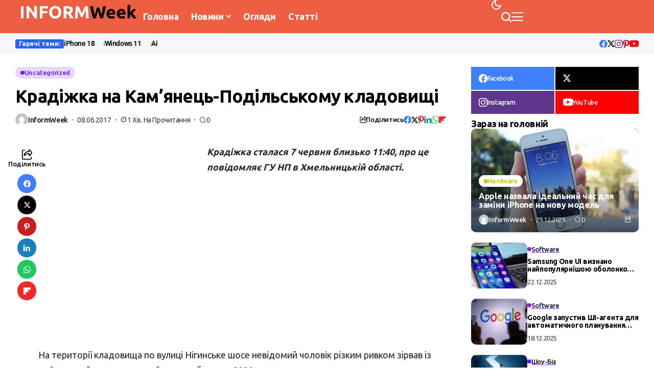

--- FILE ---
content_type: text/html; charset=utf-8
request_url: https://www.google.com/recaptcha/api2/aframe
body_size: 267
content:
<!DOCTYPE HTML><html><head><meta http-equiv="content-type" content="text/html; charset=UTF-8"></head><body><script nonce="CBk-vtJDpfUmfK-WtvZrIA">/** Anti-fraud and anti-abuse applications only. See google.com/recaptcha */ try{var clients={'sodar':'https://pagead2.googlesyndication.com/pagead/sodar?'};window.addEventListener("message",function(a){try{if(a.source===window.parent){var b=JSON.parse(a.data);var c=clients[b['id']];if(c){var d=document.createElement('img');d.src=c+b['params']+'&rc='+(localStorage.getItem("rc::a")?sessionStorage.getItem("rc::b"):"");window.document.body.appendChild(d);sessionStorage.setItem("rc::e",parseInt(sessionStorage.getItem("rc::e")||0)+1);localStorage.setItem("rc::h",'1768784517741');}}}catch(b){}});window.parent.postMessage("_grecaptcha_ready", "*");}catch(b){}</script></body></html>